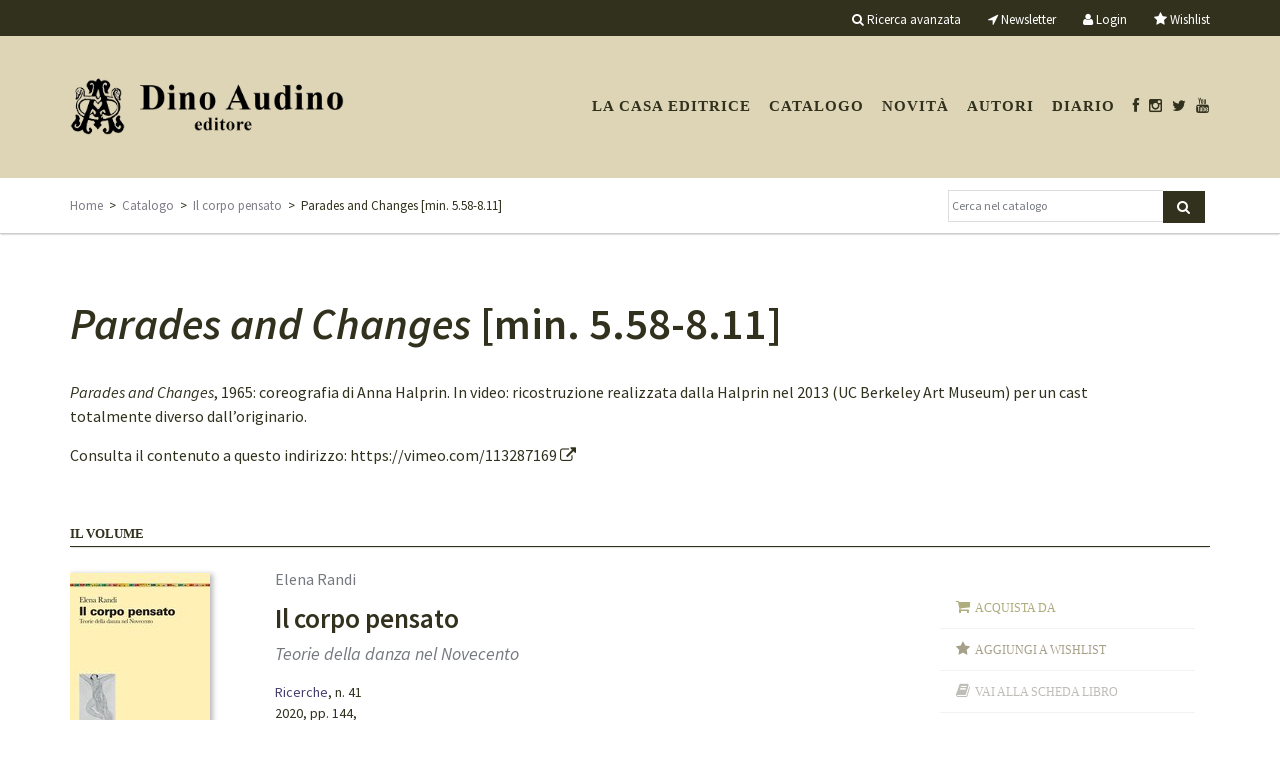

--- FILE ---
content_type: text/html; charset=UTF-8
request_url: https://www.audinoeditore.it/libro/9788875274634/4225
body_size: 6035
content:
<!DOCTYPE html>
<!--[if lt IE 7]>      <html class="no-js lt-ie9 lt-ie8 lt-ie7"> <![endif]-->
<!--[if IE 7]>         <html class="no-js lt-ie9 lt-ie8"> <![endif]-->
<!--[if IE 8]>         <html class="no-js lt-ie9"> <![endif]-->
<!--[if gt IE 8]><!--> <html class="no-js"> <!--<![endif]-->
<head>
    <meta charset="utf-8">
    <!-- <meta http-equiv="X-UA-Compatible" content="IE=edge,chrome=1"> -->
    <title>Parades and Changes [min. 5.58-8.11]</title>
    <meta name="description" content="">
    <meta name="viewport" content="width=device-width, initial-scale=1, maximum-scale=1, user-scalable=no">

        <!--script type="text/javascript" src="//ajax.googleapis.com/ajax/libs/jquery/1.10.1/jquery.min.js"></script>-->
    <!--<script type="text/javascript">window.jQuery || document.write('<script type="text/javascript" src="/assets/js/vendor/jquery-1.10.1.min.js"><\/script>')</script>-->
    <script src="https://ajax.googleapis.com/ajax/libs/jquery/1.8.3/jquery.min.js"></script>
    <script type="text/javascript" src="/3p/jquery/js/jquery-ui-1.8.16.custom.min.js"></script>
    <script type="text/javascript" src="/assets/js/vendor/bootstrap.min.js"></script>
    <script type="text/javascript" src="/assets/js/plugins.js"></script>
    <script type="text/javascript" src="/assets/js/jquery.placeholder.min.js"></script>
    <script src="/assets/js/vendor/modernizr-2.6.2-respond-1.1.0.min.js"></script>
    <script type="text/javascript" src="/3p/gettycms/assets/js/form_action.js"></script>
	<script type="text/javascript" src="/assets/js/main.js"></script>
    <link rel="stylesheet" href="/assets/css/bootstrap.min.css">
    <link rel="stylesheet" href="/assets/css/bootstrap-theme.min.css">
    <link rel="stylesheet" href="/assets/css/main.css?v=201710231156">
    <link rel="stylesheet" href="/assets/css/shopping.button.css">
    <link rel="stylesheet" href="/assets/css/home.css?92ab19b4-db6d-4f9c-8801-50c1c882bf03">
    <link rel="stylesheet" href="/assets/fonts/font-awesome-4.0.3/css/font-awesome.min.css" type="text/css" charset="utf-8" />  
   
    <script type="text/javascript" src="/3p/jquery/plugin/fancybox2/source/jquery.fancybox.pack.js"></script>
    <link rel="stylesheet" href="/3p/jquery/plugin/fancybox2/source/jquery.fancybox.css" type="text/css" media="screen" />

    <script type="text/javascript" src="/assets/js/jquery.carousel.min.js"></script>
    <script src="/assets/3p/jquery.sticky.js"></script>

    <!-- owl-carousel -->
    <link rel="stylesheet" href="/assets/3p/owl-carousel/owl.carousel.css">
    <link rel="stylesheet" href="/assets/3p/owl-carousel/owl.theme.css">
    <script src="/assets/3p/owl-carousel/owl.carousel.js"></script>

    <!-- custom -->
   <link href="https://fonts.googleapis.com/css?family=Source+Sans+Pro:400,400i,600,600i&amp;subset=cyrillic,cyrillic-ext,greek,greek-ext,latin-ext,vietnamese" rel="stylesheet">
<link rel="icon" href="/assets/custom/audinoeditore/img/favicon.ico?v=201707.1769112841" />  
<link rel="SHORTCUT ICON" href="/assets/custom/audinoeditore/img/favicon.ico?v=201707.1769112841" />
<link rel="icon" href="/assets/custom/audinoeditore/img/favicon.png?v=201707.1769112841" type="image/png" />
<link rel="stylesheet" href="/assets/custom/audinoeditore/css/custom.css?v=201707.1769112841">
<!-- <link href="https://fonts.googleapis.com/css?family=Arimo:400,400i,700,700i" rel="stylesheet"> -->
<!--link href="https://fonts.googleapis.com/css?family=Arimo:400,400i,700,700i&amp;subset=cyrillic,cyrillic-ext,greek,greek-ext,hebrew,latin-ext,vietnamese" rel="stylesheet"-->
<!--<link href="https://fonts.googleapis.com/css?family=PT+Mono" rel="stylesheet"><![endif]-->
<!--[if IE 9 ]><link rel="stylesheet" type="text/css" href="/assets/custom/publisher/css/ie.9.css?v=201707.1769112841" media="screen" /> <![endif]-->
<!--[if IE 8 ]><link rel="stylesheet" type="text/css" href="/assets/custom/publisher/css/ie.8.css?v=201707.1769112841" media="screen" /> <![endif]-->


<!-- Facebook Pixel Code -->
<script>
!function(f,b,e,v,n,t,s)
{if(f.fbq)return;n=f.fbq=function(){n.callMethod?
n.callMethod.apply(n,arguments):n.queue.push(arguments)};
if(!f._fbq)f._fbq=n;n.push=n;n.loaded=!0;n.version='2.0';
n.queue=[];t=b.createElement(e);t.async=!0;
t.src=v;s=b.getElementsByTagName(e)[0];
s.parentNode.insertBefore(t,s)}(window,document,'script',
'https://connect.facebook.net/en_US/fbevents.js');
 fbq('init', '1313329492536688'); 
fbq('track', 'PageView');
</script>
<noscript>
 <img height="1" width="1" 
src="https://www.facebook.com/tr?id=1313329492536688&ev=PageView
&noscript=1"/>
</noscript>
<!-- End Facebook Pixel Code -->
<meta name="facebook-domain-verification" content="f5514h4x0qs6gmp7im8e2vpz74or4a" />

    
		<!-- mhzst -->
		<script>
		  var _paq = window._paq = window._paq || [];
		  _paq.push(['disableCookies']);
		  _paq.push(['trackPageView']);
		  _paq.push(['enableLinkTracking']);
		  (function() {
		    var u="https://stats.frequenze.it/analytics/";
		    _paq.push(['setTrackerUrl', u+'matomo.php']);
		    _paq.push(['setSiteId', 'D4270925']);
		    var d=document, g=d.createElement('script'), s=d.getElementsByTagName('script')[0];
		    g.async=true; g.src=u+'matomo.js'; s.parentNode.insertBefore(g,s);
		  })();
		</script>
		<!-- /mhzst --><!-- \being{cookieparty} -->
<link rel="stylesheet" href="https://www.cookieparty.eu/assets/css/cookieparty.min.css?v=211129" type="text/css" />
<script type="text/javascript" src="https://www.cookieparty.eu/assets/js/cookieparty.min.js?v=211129" cookieparty="skip"></script>
<script type="text/javascript" src="https://www.cookieparty.eu/assets/var/cookieparty.config.php?domain=audinoeditore.it&v=211129" cookieparty="skip"></script>
<script type="text/javascript" cookieparty="skip">
cookieparty.config.loadscriptmode = "default";
cookieparty.init();
</script>
<!-- \end{cookieparty} -->    <meta property="og:site_name" content="Dino Audino" />
    <meta property="og:locale" content="it_it" />
    <meta property="og:type" content="article" />
    	<meta name="description" property="og:description" content="" />
    <meta property="fb:app_id" content="2614600698858562">

    <style type="text/css">
    #feedback { display: none; }
    </style>
    <!-- HTML5 Shim and Respond.js IE8 support of HTML5 elements and media queries -->
    <!-- WARNING: Respond.js doesn't work if you view the page via file:// -->
    <!--[if lt IE 9]>
      <script src="https://oss.maxcdn.com/libs/html5shiv/3.7.0/html5shiv.js"></script>
      <script src="https://oss.maxcdn.com/libs/respond.js/1.4.2/respond.min.js"></script>
    <![endif]-->
</head>
<body>
<div id="wrapper">
<div id="tools" style="z-index:999;">
	<div class="container">
		<div class="row">
      	<div class="hidden-xs hidden-sm col-md-2 col-lg-2 is-sticky-logo" id="tester">
          <div class="logo-sx">
            <a href="/"><img src="/img/transparent.gif"/></a>
          </div>
        </div>
			<div class="col-md-10 col-lg-10 col-sm-12 hidden-xs">
             <ul>
                <li class="advanced_search"><a href="/catalogo/cerca"><i class="fa fa-search" aria-hidden="true"></i>&nbsp;<po>Ricerca avanzata</po></a></li>
                <li class="newsletter"><a href="/newsletter"><i class="fa fa-location-arrow"></i>&nbsp;<po>Newsletter</po></a></li>
                              <li><a href="/profile/dashboard"><i class="fa fa-user"></i>&nbsp;<po>Login</po></a></li>
                                              <li><a href="/profile/wishlist"><i style="font-size:14px" class="fa fa-star"></i>&nbsp;<po>Wishlist</po></a></li>
              </ul>
			</div>
            <div class="col-sx-8 visible-xs">
             <ul>
                <li class="advanced_search"><a href="/catalogo/cerca"><i class="fa fa-search" aria-hidden="true"></i></a></li>
                <li><a href="/newsletter"><i class="fa fa-location-arrow"></i></a></li>
                                <li><a href="/profile"><i class="fa fa-user"></i></a></li>
                              <li><a href="/shopping/cart"><i class="fa fa-shopping-cart"></i> (0)</a></li>
                <li><a href="/profile/wishlist"><i style="font-size:14px" class="fa fa-star"></i></a> &nbsp; &nbsp;</li>
              </ul>
			</div>
		</div>
	</div>
</div>

<div id="header">
	<div class="container">
		<div class="row">
			<div class="col-lg-3 col-md-3 col-xs-6 col-sm-3">
				<div class="logo"><a href="/"><img class="img-responsive" src="/img/transparent.gif"/></a></div>
      		</div>
      <div class="col-lg-9 col-md-9 col-xs-6 col-sm-9">    
        <nav id="cl-effect-17" class="navbar navbar-default cl-effect-17" role="navigation">
       	<!-- Brand and toggle get grouped for better mobile display -->
          <div class="navbar-header">
            <button type="button" class="navbar-toggle" data-toggle="collapse" data-target="#bs-example-navbar-collapse-1">
              <span class="sr-only">Toggle navigation</span>
              <span class="icon-bar"></span>
              <span class="icon-bar"></span>
              <span class="icon-bar"></span>
            </button>
          </div>
          <!-- Collect the nav links, forms, and other content for toggling -->
          <div class="collapse navbar-collapse" id="bs-example-navbar-collapse-1">
            <ul class="nav navbar-nav">
              <li class="first"><a href="/casa-editrice">La casa editrice</a></li>
<li><a href="/catalogo/cerca">Catalogo</a></li>
<li><a href="/catalogo/novita">Novit&agrave;</a></li>
<!-- <li><a href="/catalogo/preview">Anteprime</a></li> -->
<li><a href="/autori">Autori</a></li>
<!-- <li><a href="/catalogo/collana/5">Script</a></li> -->
<li><a href="/news">Diario</a></li>
<li><a href="https://www.facebook.com/audinodino"><i class="fa fa-facebook"></i></a></li>
<li class="social"><a href="https://www.instagram.com/audinoeditore/"><i class="fa fa-instagram"></i></a></li>
<li class="social"><a href="https://twitter.com/AudinoEditore"><i class="fa fa-twitter"></i></a></li>
<li class="social"><a href="https://www.youtube.com/channel/UCbW_Dza-iyyk4LAe8ixtl2Q"><i class="fa fa-youtube"></i></a></li>
            </ul>
          </div><!-- /.navbar-collapse -->
       </nav>
			</div>
		</div>
	</div>
</div>


<div id="breadcrumbs" style="z-index:999">
	<div class="container">
		<div class="row">
			<div class="col-lg-9 col-sm-8 col-md-9 hidden-xs">
				<a href="/" title="Torna alla homepage">Home</a>&nbsp;&nbsp;&gt;&nbsp;&nbsp;<a href="/catalogo" title="">Catalogo</a>&nbsp;&nbsp;&gt;&nbsp;&nbsp;<a href="/libro/9788875274634" title="">Il corpo pensato</a>&nbsp;&nbsp;&gt;&nbsp;&nbsp;Parades and Changes [min. 5.58-8.11]			</div>
      <div class="col-lg-3 col-md-3 col-sm-4 col-xs-12">
				<div class="search">
          <form  action="/catalogo/query" method="get">
          <input class="search-query" type="text"  value=""  
            placeholder="Cerca nel catalogo" size="20" name="search[q]" id="search[q]" 
            class="clear small-search-input"/><button type="submit" class="btn bg-blue"/><i class="fa fa-search"></i></button>
          </form>
        </div>
			</div>
		</div>
	</div>
</div>


<div id="main">
<div class="container">

<script type="text/javascript">
  //  $(document).ready(function(){
  //   if($('#tester').css('display') == 'block'){
  //     v = $("#tools").height();
  //     $("#tools").sticky({topSpacing:0});
  //     $("#breadcrumbs").sticky({topSpacing:v});
  //   }
  // });

 $(document).ready(function(){
  if($('#tester').css('display') == 'block'){

    // Misure
    var h_tools = $('#tools').height();
    var h_header = $('#header').height();
    var h_breadcrumbs = $('#breadcrumbs').height();
    var offset = parseInt(h_header)-parseInt(h_tools);
   
    // onscroll
    if (window.addEventListener) {
      window.addEventListener('scroll', function(){  
        var h_scroll = $(window).scrollTop();
        //console.log({
        //  "header" : h_header,
        //  "scroll" : h_scroll
        //});
        if(h_scroll >= offset){
          $(".is-sticky-logo").css({"background-image":"url(/assets/custom/audinoeditore/img/logo-small.png)"});
        }else{
          $(".is-sticky-logo").css({"background-image":"none"});
        }

      }, false);

      $("#tools").sticky({topSpacing:0});
      $("#breadcrumbs").sticky({topSpacing:h_tools});


    }

  }else{
    
    // oldway
    $("#tools").sticky({topSpacing:0});
    $("#breadcrumbs").sticky({topSpacing:h_tools});

  }



});


</script><div class="pages">
<div class="row">
<div class="col-md-12 col-lg-12 col-xs-12 col-sm-12"><h1 class="title" style="margin-top:0"><em>Parades and Changes</em> [min. 5.58-8.11]</h1><div class="texttext">
<p> <em>Parades and Changes</em>, 1965: coreografia di Anna Halprin. In video: ricostruzione realizzata dalla Halprin nel 2013 (UC Berkeley Art Museum) per un cast totalmente diverso dall&#8217;originario. </p>
</div><div class="texttext"><p>Consulta il contenuto a questo indirizzo: <a href="https://vimeo.com/113287169" target="_blank">https://vimeo.com/113287169 <i class="fa fa-external-link" aria-hidden="true"></i></a></p></div></div></div></div><div class="book-list" style="margin-top:4rem;"><div class="row"><div class="col-md-12 col-xs-12 col-lg-12 col-sm-12"><div class="section-title">Il volume</div>
<div class="section-line"></div>

<div class="impressum"><div style="padding-left:0px" class="col-md-2 col-xs-2 col-lg-2 col-sm-2"><div class="impressum_list_item_cover">
    <img  class="img-responsive" alt="Responsive image" src="/spool/cover__id4086_w140_t1598622012.jpg"/></div></div><div class="col-md-7 col-md-2 col-xs-9 col-lg-7 col-sm-7"><div class="book_item_impressum"><div class="book_item_author grey">Elena Randi</div><div class="book_item_head black"><div class="book_item_title"><a href="/libro/9788875274634">Il corpo pensato</a></div><div class="book_item_subtitle italic">Teorie della danza nel Novecento</div></div><div class="book_item_data fs-small"><a href="/catalogo/collana/6">Ricerche</a>, n. 41</div><div class="book_item_data fs-small">2020, pp. 144, </div><div class="book_item_data fs-small"><span class="maiusc">ISBN</span>: 9788875274634</div><div class="fs-small book_item_price"><strike>&euro; 18,00</strike> <span class="red">-5%</span> <span class="red">&euro; 17,10</span></div></div></div><div class="col-md-3 col-md-2 col-sm-3 col-lg-3 hidden-xs book-list-links">
    <div class="bp-button bp-upclass-none" onclick="$('#storedb_href_699').click();" style="">
<div class="bp-button-type-plain bp-button-type-plain-red bp-button-icon-sx bp-button-label-sx">
<i class="fa fa-shopping-cart"></i>
<span class="bp-button-label">
<span class="visible-md visible-lg">Acquista da</span>
<span class="visible-sm">Acquista da</span>
<span class="visible-xs">Acquista da</span>
</span>
</div></div><div class="bp-button wishlist-add-699" onclick="wishlist('add','699','ajax');" style="">
<div class="bp-button-type-plain bp-button-type-plain-green bp-button-icon-sx bp-button-label-sx">
<i class="fa fa-star"></i>
<span class="bp-button-label">
<span class="visible-md visible-lg"><po>Aggiungi a wishlist</po></span>
<span class="visible-sm"><po>Aggiungi a wishlist</po></span>
<span class="visible-xs"><po>Aggiungi a wishlist</po></span>
</span>
</div></div><div class="bp-button wishlist-del-699" onclick="wishlist('del','699','ajax');" style="display:none;">
<div class="bp-button-type-plain bp-button-type-plain-green bp-button-icon-dx bp-button-label-sx">
<i class="fa fa-star"></i>
<span class="bp-button-label">
<span class="visible-md visible-lg"><po>Rimuovi da wishlist</po></span>
<span class="visible-sm"><po>Rimuovi da wishlist</po></span>
<span class="visible-xs"><po>Rimuovi da wishlist</po></span>
</span>
</div></div><div class="bp-button bp-upclass-none" onclick="window.location = '/libro/9788875274634';" style="">
<div class="bp-button-type-plain bp-button-type-plain-blue bp-button-icon-sx bp-button-label-sx">
<i class="fa fa-book"></i>
<span class="bp-button-label">
<span class="visible-md visible-lg">Vai alla scheda libro</span>
<span class="visible-sm">Vai alla scheda libro</span>
<span class="visible-xs">Vai alla scheda libro</span>
</span>
</div></div>    <div class="hidden-sm hidden-md social fs-small"><span class="social-twitter" onclick="gotourl('https://twitter.com/intent/tweet?url=http%3A%2F%2Fwww.audinoeditore.it%2Flibro%2F9788875274634&text=Il+corpo+pensato',1);"><i class="fa fa-twitter"></i>&nbsp;Tweet</span>&nbsp;<span class="social-facebook" onclick="gotourl('https://www.facebook.com/sharer/sharer.php?u=http%3A%2F%2Fwww.audinoeditore.it%2Flibro%2F9788875274634&t=Il+corpo+pensato',1);"><i class="fa fa-facebook"></i>&nbsp;Like</span>&nbsp;<span class="social-pinterest" onclick="gotourl('https://www.pinterest.com/join/?next=http%3A%2F%2Fwww.audinoeditore.it%2Flibro%2F9788875274634',1);"><i class="fa fa-pinterest"></i>&nbsp;Pin</span>&nbsp;<span class="social-google" onclick="gotourl('https://plus.google.com/share?url=http%3A%2F%2Fwww.audinoeditore.it%2Flibro%2F9788875274634',1);"><i class="fa fa-google-plus"></i>&nbsp;+</span></div>
 </div>       
</div><div style="display:none"><a class="storedb_href" href="#storedb_data_699" id="storedb_href_699">StoreDB</a></div>
<div id="storedb_data_699" style="display:none">
<p><strong><po>Puoi acquistare questo volume da:</po></strong></p>
<ul><li><a target="_ebookstore" href="/redirect.php?t=ebookstore&amp;u=rIty48RhOvC339Cs9IBFqiz0Ru9eSTVeIrxrjA_XcJHuCIEc9BW1EPO4oaswfPe26-bf9IUXTkAkZMM5P5Aouf6f4JhhyydDdaELAn08ijcXLg9izujlVS22QC5JyPw70rnNTo0P-u8c8c2axEvdGKqWqLyWMuwXePEDGLK4TNo=&amp;k=ibsit">IBS.it</a></li>
<li><a target="_ebookstore" href="/redirect.php?t=ebookstore&amp;u=FGhtl9fUwMsfLpLCN7taeicvhB_U2Uc2SU2BWq8-VNE3tf0ExBrhjSZc5UIFk0uga5JlHRn0JzKyHuixGLnLA1gWD-bHH6LefgjyMZDsYOjBD2UvyntYx9PZ62LLvJ3vqH7Fmc_iIY7cXmGQ8fKMp_5fMo0MKNs6WY6AG00NaO8=&amp;k=amazonit">Amazon.it</a></li></ul>
</div><div style="clear:both"></div></div></div></div>	</div> <!-- /container -->
</div> <!-- /main -->
<div class="push"></div>
</div> <!-- /wrapper -->
<div id="footer">
	<div class="container">
		<div class="row">
            			<div class="col-lg-6 col-md-6 col-sm-8 col-xs-12">
				<div class="col-xs-12 col-md-6 col-lg-6 col-sm-12 nopadding-left nopadding-right">
                	<div class="footer-colophon black fs-small">
                        <p>Dino Audino editore S.r.l.<br/>
                        Via di Monte Brianzo, 91<br/>
                        00186 Roma<br/>
                        P.IVA e C.F. 06544561001</p>
                       <p>
                        <a href="/privacy">Privacy</a> | <a href="/cookie">Cookie</a> | <a target="_blank" href="https://www.frequenze.it">Credits</a>
                       </p>
                    </div>        
                </div>
                
                <div class="col-xs-12 col-md-6 col-lg-6 col-md-6 col-sm-6 hidden-xs hidden-sm">
                   <ul>
                        <li><a href="/casa-editrice/contatti">Contatti</a></li>
                        <li><a href="/casa-editrice/invio-manoscritti">Invio manoscritti</a></li>
                        <li><a href="/condizioni-di-vendita">Condizioni di vendita</li>
                        <li><a href="/shopping/login">Registrazione / Login</a></li>
                        <li><a href="/shopping/cart">Carrello</a></li>
                    </ul>
                </div>
            </div>
            <div class="col-md-2 hidden-xs col-lg-2 col-sm-4"></div>
            <div class="col-md-4 col-xs-12 col-lg-4 col-sm-4">
                    <div class="footer-colophon black fs-small">
                    <p>Seguici su<br/> 
                    <a target="_blank" href="https://www.facebook.com/audinodino"><i class="fa fa-facebook"></i> Facebook</a> 
					&nbsp; | &nbsp; 
                    <a target="_blank" href="https://twitter.com/AudinoEditore"><i class="fa fa-twitter"></i> Twitter</a>
                    &nbsp; | &nbsp; 
					<a target="_blank" href="https://www.instagram.com/audinoeditore/"><i class="fa fa-instagram"></i> Instagram</a>
                    </p>
                    </div>
					<div class="subscribe-form col-md-12 nopadding-left">
                    <form  action="/newsletter" method="get">
                    <input class="subscribe" type="text"  value=""  
                    placeholder="Iscriviti alla newsletter" size="20" name="email" id="email" 
                    class=""/><button type="submit" style="margin-top:-3px" class="btn bg-blue"/><i class="fa fa-caret-right"></i></button>
                    </form>
                    </div>
             </div>		</div>
	</div>
</div>
<script type="text/javascript">
jQuery.each($('input'),function() {
    var ph = $(this).attr('placeholder');
    if(ph != ''){
        $(this).placeholder();
    }
}); 
</script>
</body>
</html>


--- FILE ---
content_type: text/css
request_url: https://www.audinoeditore.it/assets/css/shopping.button.css
body_size: 1274
content:
/* MAIN STYLE */
/*.bookplan-button { text-transform:uppercase; font-size:15px;  }
.bookplan-button:hover { transition: all 0.8s ease 0s; }
.bookplan-button-cart { line-height:58px; height:58px; padding:0px; margin-bottom:10px;  }
.bookplan-button-color1, .bookplan-button-color5 { background-color:#BB3669; color:white;  }
.bookplan-button i.book-button-red { font-size:28px; padding:0px 15px 0px 15px; line-height:58px; float:left; }
.bookplan-button-color1:hover, .bookplan-button-color5:hover { background-color:#550121; cursor:pointer; }

.bookplan-button-color2 { background-color:#BBAC36; color:white; }
.bookplan-button-color2:hover { background-color:#66663d; cursor:pointer; }
.bookplan-button-color2 i { font-size:28px; padding:0px 15px 0px 15px; background-color:#66663d; line-height:58px; float:left; color:#BBAC36; }
.bookplan-button-cart .bookplan-button-label { line-height:58px; display:inline-block; height:58px; padding:0px 15px; font-size:15px; }
.bookplan-button-color3, .bookplan-button-color4 { background-color:#F2F2F2; color:black; }

.bookplan-button-color3 i { font-size:28px; padding:0px 15px 0px 15px; background-color:#d1d1d1; line-height:58px; float:left; color:#f2f2f2; }

.bookplan-button-shopping  { line-height:40px; height:40px; padding:0px 15px; }
.bookplan-button-color4 i { padding-right:10px; }
.bookplan-button-color4:hover { background-color:#D1D1D1; cursor:pointer; }
.bookplan-button-color5 { text-align:right; }
.bookplan-button-color5 i { padding-left:10px; }

.bookplan-button-lst { background-color: white;  border-bottom: 1px solid #F2F2F2; margin-bottom: 10px; padding: 0 0 10px 15px; }
.bookplan-button-color6 { color: #BB3669; }
.bookplan-button-color6:hover { color: #550121; cursor:pointer; }
.bookplan-button-color7 { color: #BBAC36; }
.bookplan-button-color7:hover { color: #66663d; cursor:pointer; }
.bookplan-button-color8 { color: #4993BB; }
.bookplan-button-color8:hover { color: #20536f; cursor:pointer; }
.bookplan-button-color9 { color:#D1D1D1; }*/

/************************************************
* BOOKPLAN BUTTON
*************************************************/

/** general button */
.bp-button { text-transform:uppercase; font-size:15px;  padding:0; margin-bottom:0; clear:both; }
.bp-button div:hover { transition: all 0.8s ease 0s; }

/** ICON position: */
.bp-button .bp-button-icon-sx i.fa { float: left; }
.bp-button .bp-button-icon-dx i.fa { float: right; }
.bp-button .bp-button-icon-flat i.fa { display:none; }

/** TEXT align: */
.bp-button .bp-button-label-sx { text-align: left; }
.bp-button .bp-button-label-dx { text-align: right; }
.bp-button .bp-button-label-center { text-align: center; }
.bp-button .bp-button-label-flat span.bp-button-label { display:none; }

/************************************************
* TYPE CART
*************************************************/

/** button type cart */
.bp-button .bp-button-type-cart {
	line-height:58px; height:58px; margin-bottom:10px;
}
/** icon form factor button type cart */
.bp-button .bp-button-type-cart i.fa {
	line-height:58px; font-size:28px; padding:0 15px;
}
/** label form factor button type cart */
.bp-button .bp-button-type-cart .bp-button-label {
	 line-height:58px; display:inline-block; height:58px; padding:0 13px; font-size:14px;
}
/** color and effects */
/* RED */
.bp-button .bp-button-type-cart-red {
	background-color:#BB3669; color:#ffffff; cursor:pointer;
}
.bp-button .bp-button-type-cart-red:hover {
	background-color:#550121; color:#ffffff;
}
.bp-button .bp-button-type-cart-red i.fa {
	background-color:#550121; color:#bb3669;
}
/* GREEN */
.bp-button .bp-button-type-cart-green {
	background-color:#BBAC36; color:#ffffff; cursor:pointer;
}
.bp-button .bp-button-type-cart-green:hover {
	background-color:#66663d; color:#ffffff;
}
.bp-button .bp-button-type-cart-green i.fa {
	background-color:#66663d; color:#BBAC36;
}
/* GREY */
.bp-button .bp-button-type-cart-grey {
	background-color:#F2F2F2; color:#000000; cursor:pointer;
}
.bp-button .bp-button-type-cart-grey:hover {
	background-color:#d1d1d1; color:#000000;
}
.bp-button .bp-button-type-cart-grey i.fa {
	background-color:#d1d1d1; color:#000000;
}
/* DISABLED (grey without hover and pointer !) */
.bp-button .bp-button-type-cart-disabled {
	background-color:#F2F2F2; color:#000000;
}
.bp-button .bp-button-type-cart-disabled i.fa {
	background-color:#d1d1d1; color:#f2f2f2;
}

/************************************************
* TYPE shopping
*************************************************/

/** button type shopping */
.bp-button .bp-button-type-shopping {
	line-height:40px; height:40px;
}
/** icon form factor button type shopping */
.bp-button .bp-button-type-shopping i.fa {
	line-height:40px; padding:0 15px;
}
/** label form factor button type shopping */
.bp-button .bp-button-type-shopping .bp-button-label {
	 line-height:40px; display:inline-block; height:40px; padding:0 15px;
}
/** color and effects */
/* RED */
.bp-button .bp-button-type-shopping-red {
	background-color:#BB3669; color:#ffffff; cursor:pointer;
}
.bp-button .bp-button-type-shopping-red:hover {
	background-color:#550121; color:#ffffff;
}
.bp-button .bp-button-type-shopping-red i.fa {
	background-color:#550121; color:#bb3669;
}
/* GREEN */
.bp-button .bp-button-type-shopping-green {
	background-color:#BBAC36; color:#ffffff; cursor:pointer;
}
.bp-button .bp-button-type-shopping-green:hover {
	background-color:#66663d; color:#ffffff;
}
.bp-button .bp-button-type-shopping-green i.fa {
	background-color:#66663d; color:#BBAC36;
}
/* GREY */
.bp-button .bp-button-type-shopping-grey {
	background-color:#F2F2F2; color:#000000; cursor:pointer;
}
.bp-button .bp-button-type-shopping-grey:hover {
	background-color:#d1d1d1; color:#000000;
}
.bp-button .bp-button-type-shopping-grey i.fa {
	background-color:#d1d1d1; color:#000000;
}
/* DISABLED (grey without hover and pointer !) */
.bp-button .bp-button-type-shopping-disabled {
	background-color:#F2F2F2; color:#000000;
}
.bp-button .bp-button-type-shopping-disabled i.fa {
	background-color:#d1d1d1; color:#f2f2f2
}

/************************************************
* TYPE plain
*************************************************/

/** button type plain */
.bp-button .bp-button-type-plain {
	line-height:20px; /*height:20px;*/
	background-color: white;  
	border-bottom: solid 1px #F2F2F2; 
	margin-bottom: 10px; 
	padding:0 0 10px 15px;
}
/** icon form factor button type plain */
.bp-button .bp-button-type-plain i.fa {
	line-height:20px; padding:0;
}
/** label form factor button type plain */
.bp-button .bp-button-type-plain .bp-button-label {
	 line-height:20px; display:inline-block; height:20px; padding:0 0 0 5px;
}
/** color and effects */
/* RED */
.bp-button .bp-button-type-plain-red {
	background-color:#FFF; color:#BB3669; cursor:pointer;
}
.bp-button .bp-button-type-plain-red:hover {
	background-color:#FFF; color:#550121;
}
/* GREEN */
.bp-button .bp-button-type-plain-green {
	background-color:#FFF; color:#BBAC36; cursor:pointer;
}
.bp-button .bp-button-type-plain-green:hover {
	background-color:#FFF; color:#66663d;
}
/* GREY */
.bp-button .bp-button-type-plain-grey {
	background-color:#fff; color:#666; cursor:pointer;
}
.bp-button .bp-button-type-plain-grey:hover {
	background-color:#fff; color:#000;
}
/* DISABLED (grey without hover and pointer !) */
.bp-button .bp-button-type-plain-disabled {
	background-color:#Fff; color:#d1d1d1;
}
.bp-button .bp-button-type-plain-disabled i.fa {
	background-color:#fff; color:#d1d1d1
}
/* BLUE (plain only) */
.bp-button .bp-button-type-plain-blue {
	background-color:#fff; color:#4993BB; cursor:pointer;
}
.bp-button .bp-button-type-plain-blue:hover {
	background-color:#fff; color:#20536f;
}




--- FILE ---
content_type: text/css
request_url: https://www.audinoeditore.it/assets/css/home.css?92ab19b4-db6d-4f9c-8801-50c1c882bf03
body_size: 328
content:
/*
    <div class="slider">
        <div class="slider-items">
            <div class="slider-item" style="background:url('/media/13f7d37c.jpg');">
                zero
            </div>
            <div class="slider-item" style="background:url('/media/30c987b8.jpg');">
                uno
            </div>
            <div class="slider-item" style="background:url('/media/912d09a.jpg');">
                due
            </div>
        </div>
    </div>
*/

/****************************************
   LOGICA DI BASE
*****************************************/

#enlarge {
    max-width:1400px;
    margin: 0 auto;
    background: transparent;
}

#enlarge .slider {
    text-align: center;
    background: transparent;
}

#enlarge .slider .slider-items {}

#enlarge .slider .slider-items .slider-item {}

#enlarge .slider .slider-items .slider-item img {
    display: block;
    height: auto;
}

/*#enlarge .slider .slider-items .slider-item > * { overflow: hidden; }*/
